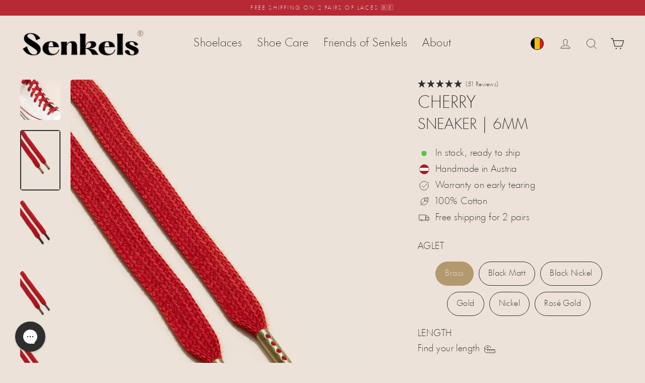

--- FILE ---
content_type: text/html; charset=UTF-8
request_url: https://api.reviews.io/json-ld/product/richsnippet?sku=cherry-6mm-flat%3BF6-10-60-B%3BF6-10-60-BM%3BF6-10-60-BN%3BF6-10-60-G%3BF6-10-60-N%3BF6-10-60-RG%3BF6-10-75-BM%3BF6-10-75-BN%3BF6-10-75-B%3BF6-10-75-G%3BF6-10-75-N%3BF6-10-75-RG%3BF6-10-90-BM%3BF6-10-90-BN%3BF6-10-90-B%3BF6-10-90-G%3BF6-10-90-N%3BF6-10-90-RG%3BF6-10-120-BM%3BF6-10-120-BN%3BF6-10-120-B%3BF6-10-120-G%3BF6-10-120-N%3BF6-10-120-RG%3BF6-10-140-BM%3BF6-10-140-BN%3BF6-10-140-B%3BF6-10-140-G%3BF6-10-140-N%3BF6-10-140-RG%3BF6-10-C-BM%3BF6-10-C-BN%3BF6-10-C-B%3BF6-10-C-G%3BF6-10-C-N%3BF6-10-C-RG%3B40432841654306%3B40432841687074%3B40432841719842%3B40432841752610%3B40432841785378%3B40432841818146%3B40432841883682%3B40432841916450%3B40432841850914%3B40432841949218%3B40432841981986%3B40432842014754%3B40432842080290%3B40432842113058%3B40432842047522%3B40432842145826%3B40432842178594%3B40432842211362%3B56497364533592%3B56497364566360%3B56497364599128%3B56497364631896%3B56497364664664%3B56497364697432%3B40432842473506%3B40432842506274%3B40432842440738%3B40432842539042%3B40432842571810%3B40432842604578%3B40432842670114%3B40432842702882%3B40432842637346%3B40432842735650%3B40432842768418%3B40432842801186&store=senkels.at&url=https://senkels.be/en/products/cherry-6mm-flat&data=undefined&must_have_body=1
body_size: 471
content:
{
	"@context" : "http://schema.org",
	"@type" : "Product"

  		 ,"aggregateRating": {
      "@type" : "AggregateRating",
      "bestRating": "5",
		  "ratingValue" : "4.9020",
		  "reviewCount" : "51",
		  "worstRating" : 1
	},
	"review": [
				{
			"@type":"Review",
			"author": {
				"@type": "Person",
				"name": "S. Aubin"
			},
			"datePublished" : "2025-12-17",
			"description" : "Vibrant colour and easy to lace up. Beautiful craftsmanship and solid. ",
			"reviewRating": {
				"@type": "Rating",
				"bestRating" : "5",
				"ratingValue" : "5",
				"worstRating" : "1"
			},
			"reviewBody": "Vibrant colour and easy to lace up. Beautiful craftsmanship and solid. "
		}
				,
						{
			"@type":"Review",
			"author": {
				"@type": "Person",
				"name": "K. Suter"
			},
			"datePublished" : "2025-12-10",
			"description" : "Einfach top",
			"reviewRating": {
				"@type": "Rating",
				"bestRating" : "5",
				"ratingValue" : "5",
				"worstRating" : "1"
			},
			"reviewBody": "Einfach top"
		}
					]
    		
		    ,"name" : "Cherry | Sneaker Laces Brass / 60 cm",
		"image" : "https://cdn.shopify.com/s/files/1/0287/6794/4738/files/senkels-cherry-sneaker-shoelaces-brass-aglets.webp?v=1765282408",
				"sku" : "F6-10-60-B"
		    
}


--- FILE ---
content_type: text/javascript; charset=utf-8
request_url: https://senkels.be/en/products/cherry-6mm-flat.js
body_size: 2587
content:
{"id":4852479524898,"title":"Cherry | Sneaker Laces","handle":"cherry-6mm-flat","description":"\u003cdiv class=\"accordion\"\u003e\n\u003cdiv class=\"accordion__group\"\u003e\n\u003ca class=\"accordion__label\"\u003eDescription\u003c\/a\u003e\n\u003cdiv class=\"accordion__text\"\u003e\n\u003ch3\u003eArtisanal sneaker laces in Cherry\u003c\/h3\u003e\n\u003cp\u003eThese sneaker shoelaces will be quite an upgrade to your standard laces. Made in Graz, Austria from 100% Cotton, they are the perfect match for your favourite sneakers from brands like Converse, Vans, Adidas, Common Projects or Veja. In fact, we dare to say they are going to match perfectly with pretty much any pair of sneaker.\u003c\/p\u003e\n\u003cp\u003eCombine them with metal aglets in 6 unique finishes (Nickel - Messing - Gold - Rosé Gold - Black Nickel - Matt Black) according to your liking. Keep it calm with aglets in brass and matt black or be brave with shinier aglets in rosé gold or nickel.\u003c\/p\u003e\n\u003cp\u003eWe are covering all standard lengths but can also offer custom lengths for all of your limited editions. Be sure to hit the \"Not Sure?\" button in the length dropdown to find out which length is optimal for the most common sneakers\u003c\/p\u003e\n\u003c\/div\u003e\n\u003c\/div\u003e\n\u003cdiv class=\"accordion__group\"\u003e\n\u003ca class=\"accordion__label\"\u003eFacts\u003c\/a\u003e\n\u003cdiv class=\"accordion__text\"\u003e\n\u003cul\u003e\n\u003cli\u003eColour: Cherry\u003c\/li\u003e\n\u003cli\u003eWidth: 6mm\u003c\/li\u003e\n\u003cli\u003eMaterial: 100% Cotton\u003c\/li\u003e\n\u003cli\u003eChoose from 6 Unique Aglets\u003c\/li\u003e\n\u003cli\u003eYarn Dyed to Reduce Pilling\u003c\/li\u003e\n\u003cli\u003eMade in Graz, Austria 🇦🇹\u003c\/li\u003e\n\u003c\/ul\u003e\n\u003c\/div\u003e\n\u003c\/div\u003e\n\u003cdiv class=\"accordion__group\"\u003e\n\u003ca class=\"accordion__label\"\u003eQuantity Discounts\u003c\/a\u003e\n\u003cdiv class=\"accordion__text\"\u003e\n\u003cp\u003eOrder any 3 pairs to receive 15% off your order, automatically applied in your cart\u003c\/p\u003e\n\u003c\/div\u003e\n\u003c\/div\u003e\n\u003cdiv class=\"accordion__group\"\u003e\n\u003ca class=\"accordion__label\"\u003eShipping\u003c\/a\u003e\n\u003cdiv class=\"accordion__text\"\u003e\n\u003cp\u003eAll orders are shipped in recycled craft paper letters and land directly in your letter box.\u003c\/p\u003e\n\u003cp\u003eDue to the global Covid19 pandemic, it may currently take longer for your order to arrive. Please know that we unfortunately have no control over that\u003c\/p\u003e\n\u003c\/div\u003e\n\u003c\/div\u003e\n\u003cdiv class=\"accordion__group judgeme-reviews\"\u003e\n\u003ca class=\"accordion__label\" href=\"#\"\u003e\u003cspan class=\"review-count\"\u003e\u003c\/span\u003eReviews\u003c\/a\u003e\n\u003cdiv class=\"accordion__text\"\u003e\u003c\/div\u003e\n\u003c\/div\u003e\n\u003c\/div\u003e\n\u003ciframe style=\"display: none;\"\u003e\u003c\/iframe\u003e\u003ciframe style=\"display: none;\"\u003e\u003c\/iframe\u003e\u003ciframe style=\"display: none;\"\u003e\u003c\/iframe\u003e\u003ciframe style=\"display: none;\"\u003e\u003c\/iframe\u003e\u003ciframe style=\"display: none;\"\u003e\u003c\/iframe\u003e\u003ciframe style=\"display: none;\"\u003e\u003c\/iframe\u003e\u003ciframe style=\"display: none;\"\u003e\u003c\/iframe\u003e\u003ciframe style=\"display: none;\"\u003e\u003c\/iframe\u003e\u003ciframe style=\"display: none;\"\u003e\u003c\/iframe\u003e\u003ciframe style=\"display: none;\"\u003e\u003c\/iframe\u003e","published_at":"2021-02-03T10:04:39+01:00","created_at":"2021-01-22T17:36:46+01:00","vendor":"Senkels","type":"Sneaker Shoelaces","tags":["b2b-sync","shoelaces","sync-to-supabase"],"price":1499,"price_min":1499,"price_max":1899,"available":true,"price_varies":true,"compare_at_price":null,"compare_at_price_min":0,"compare_at_price_max":0,"compare_at_price_varies":false,"variants":[{"id":40432841654306,"title":"Brass \/ 60 cm","option1":"Brass","option2":"60 cm","option3":null,"sku":"F6-10-60-B","requires_shipping":true,"taxable":true,"featured_image":{"id":84051870679384,"product_id":4852479524898,"position":2,"created_at":"2025-12-09T13:13:28+01:00","updated_at":"2025-12-09T13:13:28+01:00","alt":"Senkels Cherry Sneaker Shoelaces with Brass Aglets","width":1200,"height":1800,"src":"https:\/\/cdn.shopify.com\/s\/files\/1\/0287\/6794\/4738\/files\/senkels-cherry-sneaker-shoelaces-brass-aglets.webp?v=1765282408","variant_ids":[40432841654306,40432841850914,40432842047522,40432842440738,40432842637346,56497364599128]},"available":true,"name":"Cherry | Sneaker Laces - Brass \/ 60 cm","public_title":"Brass \/ 60 cm","options":["Brass","60 cm"],"price":1499,"weight":5,"compare_at_price":null,"inventory_management":"shopify","barcode":"9050035061553","featured_media":{"alt":"Senkels Cherry Sneaker Shoelaces with Brass Aglets","id":69368308236632,"position":2,"preview_image":{"aspect_ratio":0.667,"height":1800,"width":1200,"src":"https:\/\/cdn.shopify.com\/s\/files\/1\/0287\/6794\/4738\/files\/senkels-cherry-sneaker-shoelaces-brass-aglets.webp?v=1765282408"}},"requires_selling_plan":false,"selling_plan_allocations":[]},{"id":40432841687074,"title":"Black Matt \/ 60 cm","option1":"Black Matt","option2":"60 cm","option3":null,"sku":"F6-10-60-BM","requires_shipping":true,"taxable":true,"featured_image":{"id":84051871269208,"product_id":4852479524898,"position":3,"created_at":"2025-12-09T13:13:31+01:00","updated_at":"2025-12-09T13:13:31+01:00","alt":"Senkels Cherry Sneaker Shoelaces with Black Matte Aglets","width":1200,"height":1800,"src":"https:\/\/cdn.shopify.com\/s\/files\/1\/0287\/6794\/4738\/files\/senkels-cherry-sneaker-shoelaces-black-matte-aglets.webp?v=1765282411","variant_ids":[40432841687074,40432841883682,40432842080290,40432842473506,40432842670114,56497364533592]},"available":true,"name":"Cherry | Sneaker Laces - Black Matt \/ 60 cm","public_title":"Black Matt \/ 60 cm","options":["Black Matt","60 cm"],"price":1499,"weight":5,"compare_at_price":null,"inventory_management":"shopify","barcode":"9050035061560","featured_media":{"alt":"Senkels Cherry Sneaker Shoelaces with Black Matte Aglets","id":69368309383512,"position":3,"preview_image":{"aspect_ratio":0.667,"height":1800,"width":1200,"src":"https:\/\/cdn.shopify.com\/s\/files\/1\/0287\/6794\/4738\/files\/senkels-cherry-sneaker-shoelaces-black-matte-aglets.webp?v=1765282411"}},"requires_selling_plan":false,"selling_plan_allocations":[]},{"id":40432841719842,"title":"Black Nickel \/ 60 cm","option1":"Black Nickel","option2":"60 cm","option3":null,"sku":"F6-10-60-BN","requires_shipping":true,"taxable":true,"featured_image":{"id":84051872317784,"product_id":4852479524898,"position":4,"created_at":"2025-12-09T13:13:35+01:00","updated_at":"2025-12-09T13:13:35+01:00","alt":"Senkels Cherry Sneaker Shoelaces with Black Nickel Aglets","width":1200,"height":1800,"src":"https:\/\/cdn.shopify.com\/s\/files\/1\/0287\/6794\/4738\/files\/senkels-cherry-sneaker-shoelaces-black-nickel-aglets.webp?v=1765282415","variant_ids":[40432841719842,40432841916450,40432842113058,40432842506274,40432842702882,56497364566360]},"available":true,"name":"Cherry | Sneaker Laces - Black Nickel \/ 60 cm","public_title":"Black Nickel \/ 60 cm","options":["Black Nickel","60 cm"],"price":1499,"weight":5,"compare_at_price":null,"inventory_management":"shopify","barcode":"9050035061577","featured_media":{"alt":"Senkels Cherry Sneaker Shoelaces with Black Nickel Aglets","id":69368309481816,"position":4,"preview_image":{"aspect_ratio":0.667,"height":1800,"width":1200,"src":"https:\/\/cdn.shopify.com\/s\/files\/1\/0287\/6794\/4738\/files\/senkels-cherry-sneaker-shoelaces-black-nickel-aglets.webp?v=1765282415"}},"requires_selling_plan":false,"selling_plan_allocations":[]},{"id":40432841752610,"title":"Gold \/ 60 cm","option1":"Gold","option2":"60 cm","option3":null,"sku":"F6-10-60-G","requires_shipping":true,"taxable":true,"featured_image":{"id":84051872514392,"product_id":4852479524898,"position":5,"created_at":"2025-12-09T13:13:38+01:00","updated_at":"2025-12-09T13:13:38+01:00","alt":"Senkels Cherry Sneaker Shoelaces with Gold Aglets","width":1200,"height":1800,"src":"https:\/\/cdn.shopify.com\/s\/files\/1\/0287\/6794\/4738\/files\/senkels-cherry-sneaker-shoelaces-gold-aglets.webp?v=1765282418","variant_ids":[40432841752610,40432841949218,40432842145826,40432842539042,40432842735650,56497364631896]},"available":true,"name":"Cherry | Sneaker Laces - Gold \/ 60 cm","public_title":"Gold \/ 60 cm","options":["Gold","60 cm"],"price":1499,"weight":5,"compare_at_price":null,"inventory_management":"shopify","barcode":"9050035061584","featured_media":{"alt":"Senkels Cherry Sneaker Shoelaces with Gold Aglets","id":69368309645656,"position":5,"preview_image":{"aspect_ratio":0.667,"height":1800,"width":1200,"src":"https:\/\/cdn.shopify.com\/s\/files\/1\/0287\/6794\/4738\/files\/senkels-cherry-sneaker-shoelaces-gold-aglets.webp?v=1765282418"}},"requires_selling_plan":false,"selling_plan_allocations":[]},{"id":40432841785378,"title":"Nickel \/ 60 cm","option1":"Nickel","option2":"60 cm","option3":null,"sku":"F6-10-60-N","requires_shipping":true,"taxable":true,"featured_image":{"id":84051872547160,"product_id":4852479524898,"position":6,"created_at":"2025-12-09T13:13:41+01:00","updated_at":"2025-12-09T13:13:41+01:00","alt":"Senkels Cherry Sneaker Shoelaces with Nickel Aglets","width":1200,"height":1800,"src":"https:\/\/cdn.shopify.com\/s\/files\/1\/0287\/6794\/4738\/files\/senkels-cherry-sneaker-shoelaces-nickel-aglets.webp?v=1765282421","variant_ids":[40432841785378,40432841981986,40432842178594,40432842571810,40432842768418,56497364664664]},"available":true,"name":"Cherry | Sneaker Laces - Nickel \/ 60 cm","public_title":"Nickel \/ 60 cm","options":["Nickel","60 cm"],"price":1499,"weight":5,"compare_at_price":null,"inventory_management":"shopify","barcode":"9050035061591","featured_media":{"alt":"Senkels Cherry Sneaker Shoelaces with Nickel Aglets","id":69368310333784,"position":6,"preview_image":{"aspect_ratio":0.667,"height":1800,"width":1200,"src":"https:\/\/cdn.shopify.com\/s\/files\/1\/0287\/6794\/4738\/files\/senkels-cherry-sneaker-shoelaces-nickel-aglets.webp?v=1765282421"}},"requires_selling_plan":false,"selling_plan_allocations":[]},{"id":40432841818146,"title":"Rosé Gold \/ 60 cm","option1":"Rosé Gold","option2":"60 cm","option3":null,"sku":"F6-10-60-RG","requires_shipping":true,"taxable":true,"featured_image":{"id":84051873268056,"product_id":4852479524898,"position":7,"created_at":"2025-12-09T13:13:45+01:00","updated_at":"2025-12-09T13:13:45+01:00","alt":"Senkels Cherry Sneaker Shoelaces with Rose Gold Aglets","width":1200,"height":1800,"src":"https:\/\/cdn.shopify.com\/s\/files\/1\/0287\/6794\/4738\/files\/senkels-cherry-sneaker-shoelaces-rose-gold-aglets.webp?v=1765282425","variant_ids":[40432841818146,40432842014754,40432842211362,40432842604578,40432842801186,56497364697432]},"available":true,"name":"Cherry | Sneaker Laces - Rosé Gold \/ 60 cm","public_title":"Rosé Gold \/ 60 cm","options":["Rosé Gold","60 cm"],"price":1499,"weight":5,"compare_at_price":null,"inventory_management":"shopify","barcode":"9050035061607","featured_media":{"alt":"Senkels Cherry Sneaker Shoelaces with Rose Gold Aglets","id":69368310530392,"position":7,"preview_image":{"aspect_ratio":0.667,"height":1800,"width":1200,"src":"https:\/\/cdn.shopify.com\/s\/files\/1\/0287\/6794\/4738\/files\/senkels-cherry-sneaker-shoelaces-rose-gold-aglets.webp?v=1765282425"}},"requires_selling_plan":false,"selling_plan_allocations":[]},{"id":40432841883682,"title":"Black Matt \/ 75 cm","option1":"Black Matt","option2":"75 cm","option3":null,"sku":"F6-10-75-BM","requires_shipping":true,"taxable":true,"featured_image":{"id":84051871269208,"product_id":4852479524898,"position":3,"created_at":"2025-12-09T13:13:31+01:00","updated_at":"2025-12-09T13:13:31+01:00","alt":"Senkels Cherry Sneaker Shoelaces with Black Matte Aglets","width":1200,"height":1800,"src":"https:\/\/cdn.shopify.com\/s\/files\/1\/0287\/6794\/4738\/files\/senkels-cherry-sneaker-shoelaces-black-matte-aglets.webp?v=1765282411","variant_ids":[40432841687074,40432841883682,40432842080290,40432842473506,40432842670114,56497364533592]},"available":true,"name":"Cherry | Sneaker Laces - Black Matt \/ 75 cm","public_title":"Black Matt \/ 75 cm","options":["Black Matt","75 cm"],"price":1499,"weight":8,"compare_at_price":null,"inventory_management":"shopify","barcode":"9050035061621","featured_media":{"alt":"Senkels Cherry Sneaker Shoelaces with Black Matte Aglets","id":69368309383512,"position":3,"preview_image":{"aspect_ratio":0.667,"height":1800,"width":1200,"src":"https:\/\/cdn.shopify.com\/s\/files\/1\/0287\/6794\/4738\/files\/senkels-cherry-sneaker-shoelaces-black-matte-aglets.webp?v=1765282411"}},"requires_selling_plan":false,"selling_plan_allocations":[]},{"id":40432841916450,"title":"Black Nickel \/ 75 cm","option1":"Black Nickel","option2":"75 cm","option3":null,"sku":"F6-10-75-BN","requires_shipping":true,"taxable":true,"featured_image":{"id":84051872317784,"product_id":4852479524898,"position":4,"created_at":"2025-12-09T13:13:35+01:00","updated_at":"2025-12-09T13:13:35+01:00","alt":"Senkels Cherry Sneaker Shoelaces with Black Nickel Aglets","width":1200,"height":1800,"src":"https:\/\/cdn.shopify.com\/s\/files\/1\/0287\/6794\/4738\/files\/senkels-cherry-sneaker-shoelaces-black-nickel-aglets.webp?v=1765282415","variant_ids":[40432841719842,40432841916450,40432842113058,40432842506274,40432842702882,56497364566360]},"available":true,"name":"Cherry | Sneaker Laces - Black Nickel \/ 75 cm","public_title":"Black Nickel \/ 75 cm","options":["Black Nickel","75 cm"],"price":1499,"weight":8,"compare_at_price":null,"inventory_management":"shopify","barcode":"9050035061638","featured_media":{"alt":"Senkels Cherry Sneaker Shoelaces with Black Nickel Aglets","id":69368309481816,"position":4,"preview_image":{"aspect_ratio":0.667,"height":1800,"width":1200,"src":"https:\/\/cdn.shopify.com\/s\/files\/1\/0287\/6794\/4738\/files\/senkels-cherry-sneaker-shoelaces-black-nickel-aglets.webp?v=1765282415"}},"requires_selling_plan":false,"selling_plan_allocations":[]},{"id":40432841850914,"title":"Brass \/ 75 cm","option1":"Brass","option2":"75 cm","option3":null,"sku":"F6-10-75-B","requires_shipping":true,"taxable":true,"featured_image":{"id":84051870679384,"product_id":4852479524898,"position":2,"created_at":"2025-12-09T13:13:28+01:00","updated_at":"2025-12-09T13:13:28+01:00","alt":"Senkels Cherry Sneaker Shoelaces with Brass Aglets","width":1200,"height":1800,"src":"https:\/\/cdn.shopify.com\/s\/files\/1\/0287\/6794\/4738\/files\/senkels-cherry-sneaker-shoelaces-brass-aglets.webp?v=1765282408","variant_ids":[40432841654306,40432841850914,40432842047522,40432842440738,40432842637346,56497364599128]},"available":true,"name":"Cherry | Sneaker Laces - Brass \/ 75 cm","public_title":"Brass \/ 75 cm","options":["Brass","75 cm"],"price":1499,"weight":8,"compare_at_price":null,"inventory_management":"shopify","barcode":"9050035061614","featured_media":{"alt":"Senkels Cherry Sneaker Shoelaces with Brass Aglets","id":69368308236632,"position":2,"preview_image":{"aspect_ratio":0.667,"height":1800,"width":1200,"src":"https:\/\/cdn.shopify.com\/s\/files\/1\/0287\/6794\/4738\/files\/senkels-cherry-sneaker-shoelaces-brass-aglets.webp?v=1765282408"}},"requires_selling_plan":false,"selling_plan_allocations":[]},{"id":40432841949218,"title":"Gold \/ 75 cm","option1":"Gold","option2":"75 cm","option3":null,"sku":"F6-10-75-G","requires_shipping":true,"taxable":true,"featured_image":{"id":84051872514392,"product_id":4852479524898,"position":5,"created_at":"2025-12-09T13:13:38+01:00","updated_at":"2025-12-09T13:13:38+01:00","alt":"Senkels Cherry Sneaker Shoelaces with Gold Aglets","width":1200,"height":1800,"src":"https:\/\/cdn.shopify.com\/s\/files\/1\/0287\/6794\/4738\/files\/senkels-cherry-sneaker-shoelaces-gold-aglets.webp?v=1765282418","variant_ids":[40432841752610,40432841949218,40432842145826,40432842539042,40432842735650,56497364631896]},"available":true,"name":"Cherry | Sneaker Laces - Gold \/ 75 cm","public_title":"Gold \/ 75 cm","options":["Gold","75 cm"],"price":1499,"weight":8,"compare_at_price":null,"inventory_management":"shopify","barcode":"9050035061645","featured_media":{"alt":"Senkels Cherry Sneaker Shoelaces with Gold Aglets","id":69368309645656,"position":5,"preview_image":{"aspect_ratio":0.667,"height":1800,"width":1200,"src":"https:\/\/cdn.shopify.com\/s\/files\/1\/0287\/6794\/4738\/files\/senkels-cherry-sneaker-shoelaces-gold-aglets.webp?v=1765282418"}},"requires_selling_plan":false,"selling_plan_allocations":[]},{"id":40432841981986,"title":"Nickel \/ 75 cm","option1":"Nickel","option2":"75 cm","option3":null,"sku":"F6-10-75-N","requires_shipping":true,"taxable":true,"featured_image":{"id":84051872547160,"product_id":4852479524898,"position":6,"created_at":"2025-12-09T13:13:41+01:00","updated_at":"2025-12-09T13:13:41+01:00","alt":"Senkels Cherry Sneaker Shoelaces with Nickel Aglets","width":1200,"height":1800,"src":"https:\/\/cdn.shopify.com\/s\/files\/1\/0287\/6794\/4738\/files\/senkels-cherry-sneaker-shoelaces-nickel-aglets.webp?v=1765282421","variant_ids":[40432841785378,40432841981986,40432842178594,40432842571810,40432842768418,56497364664664]},"available":true,"name":"Cherry | Sneaker Laces - Nickel \/ 75 cm","public_title":"Nickel \/ 75 cm","options":["Nickel","75 cm"],"price":1499,"weight":8,"compare_at_price":null,"inventory_management":"shopify","barcode":"9050035061652","featured_media":{"alt":"Senkels Cherry Sneaker Shoelaces with Nickel Aglets","id":69368310333784,"position":6,"preview_image":{"aspect_ratio":0.667,"height":1800,"width":1200,"src":"https:\/\/cdn.shopify.com\/s\/files\/1\/0287\/6794\/4738\/files\/senkels-cherry-sneaker-shoelaces-nickel-aglets.webp?v=1765282421"}},"requires_selling_plan":false,"selling_plan_allocations":[]},{"id":40432842014754,"title":"Rosé Gold \/ 75 cm","option1":"Rosé Gold","option2":"75 cm","option3":null,"sku":"F6-10-75-RG","requires_shipping":true,"taxable":true,"featured_image":{"id":84051873268056,"product_id":4852479524898,"position":7,"created_at":"2025-12-09T13:13:45+01:00","updated_at":"2025-12-09T13:13:45+01:00","alt":"Senkels Cherry Sneaker Shoelaces with Rose Gold Aglets","width":1200,"height":1800,"src":"https:\/\/cdn.shopify.com\/s\/files\/1\/0287\/6794\/4738\/files\/senkels-cherry-sneaker-shoelaces-rose-gold-aglets.webp?v=1765282425","variant_ids":[40432841818146,40432842014754,40432842211362,40432842604578,40432842801186,56497364697432]},"available":true,"name":"Cherry | Sneaker Laces - Rosé Gold \/ 75 cm","public_title":"Rosé Gold \/ 75 cm","options":["Rosé Gold","75 cm"],"price":1499,"weight":8,"compare_at_price":null,"inventory_management":"shopify","barcode":"9050035061669","featured_media":{"alt":"Senkels Cherry Sneaker Shoelaces with Rose Gold Aglets","id":69368310530392,"position":7,"preview_image":{"aspect_ratio":0.667,"height":1800,"width":1200,"src":"https:\/\/cdn.shopify.com\/s\/files\/1\/0287\/6794\/4738\/files\/senkels-cherry-sneaker-shoelaces-rose-gold-aglets.webp?v=1765282425"}},"requires_selling_plan":false,"selling_plan_allocations":[]},{"id":40432842080290,"title":"Black Matt \/ 90 cm","option1":"Black Matt","option2":"90 cm","option3":null,"sku":"F6-10-90-BM","requires_shipping":true,"taxable":true,"featured_image":{"id":84051871269208,"product_id":4852479524898,"position":3,"created_at":"2025-12-09T13:13:31+01:00","updated_at":"2025-12-09T13:13:31+01:00","alt":"Senkels Cherry Sneaker Shoelaces with Black Matte Aglets","width":1200,"height":1800,"src":"https:\/\/cdn.shopify.com\/s\/files\/1\/0287\/6794\/4738\/files\/senkels-cherry-sneaker-shoelaces-black-matte-aglets.webp?v=1765282411","variant_ids":[40432841687074,40432841883682,40432842080290,40432842473506,40432842670114,56497364533592]},"available":true,"name":"Cherry | Sneaker Laces - Black Matt \/ 90 cm","public_title":"Black Matt \/ 90 cm","options":["Black Matt","90 cm"],"price":1599,"weight":8,"compare_at_price":null,"inventory_management":"shopify","barcode":"9050035061683","featured_media":{"alt":"Senkels Cherry Sneaker Shoelaces with Black Matte Aglets","id":69368309383512,"position":3,"preview_image":{"aspect_ratio":0.667,"height":1800,"width":1200,"src":"https:\/\/cdn.shopify.com\/s\/files\/1\/0287\/6794\/4738\/files\/senkels-cherry-sneaker-shoelaces-black-matte-aglets.webp?v=1765282411"}},"requires_selling_plan":false,"selling_plan_allocations":[]},{"id":40432842113058,"title":"Black Nickel \/ 90 cm","option1":"Black Nickel","option2":"90 cm","option3":null,"sku":"F6-10-90-BN","requires_shipping":true,"taxable":true,"featured_image":{"id":84051872317784,"product_id":4852479524898,"position":4,"created_at":"2025-12-09T13:13:35+01:00","updated_at":"2025-12-09T13:13:35+01:00","alt":"Senkels Cherry Sneaker Shoelaces with Black Nickel Aglets","width":1200,"height":1800,"src":"https:\/\/cdn.shopify.com\/s\/files\/1\/0287\/6794\/4738\/files\/senkels-cherry-sneaker-shoelaces-black-nickel-aglets.webp?v=1765282415","variant_ids":[40432841719842,40432841916450,40432842113058,40432842506274,40432842702882,56497364566360]},"available":true,"name":"Cherry | Sneaker Laces - Black Nickel \/ 90 cm","public_title":"Black Nickel \/ 90 cm","options":["Black Nickel","90 cm"],"price":1599,"weight":8,"compare_at_price":null,"inventory_management":"shopify","barcode":"9050035061690","featured_media":{"alt":"Senkels Cherry Sneaker Shoelaces with Black Nickel Aglets","id":69368309481816,"position":4,"preview_image":{"aspect_ratio":0.667,"height":1800,"width":1200,"src":"https:\/\/cdn.shopify.com\/s\/files\/1\/0287\/6794\/4738\/files\/senkels-cherry-sneaker-shoelaces-black-nickel-aglets.webp?v=1765282415"}},"requires_selling_plan":false,"selling_plan_allocations":[]},{"id":40432842047522,"title":"Brass \/ 90 cm","option1":"Brass","option2":"90 cm","option3":null,"sku":"F6-10-90-B","requires_shipping":true,"taxable":true,"featured_image":{"id":84051870679384,"product_id":4852479524898,"position":2,"created_at":"2025-12-09T13:13:28+01:00","updated_at":"2025-12-09T13:13:28+01:00","alt":"Senkels Cherry Sneaker Shoelaces with Brass Aglets","width":1200,"height":1800,"src":"https:\/\/cdn.shopify.com\/s\/files\/1\/0287\/6794\/4738\/files\/senkels-cherry-sneaker-shoelaces-brass-aglets.webp?v=1765282408","variant_ids":[40432841654306,40432841850914,40432842047522,40432842440738,40432842637346,56497364599128]},"available":true,"name":"Cherry | Sneaker Laces - Brass \/ 90 cm","public_title":"Brass \/ 90 cm","options":["Brass","90 cm"],"price":1599,"weight":8,"compare_at_price":null,"inventory_management":"shopify","barcode":"9050035061676","featured_media":{"alt":"Senkels Cherry Sneaker Shoelaces with Brass Aglets","id":69368308236632,"position":2,"preview_image":{"aspect_ratio":0.667,"height":1800,"width":1200,"src":"https:\/\/cdn.shopify.com\/s\/files\/1\/0287\/6794\/4738\/files\/senkels-cherry-sneaker-shoelaces-brass-aglets.webp?v=1765282408"}},"requires_selling_plan":false,"selling_plan_allocations":[]},{"id":40432842145826,"title":"Gold \/ 90 cm","option1":"Gold","option2":"90 cm","option3":null,"sku":"F6-10-90-G","requires_shipping":true,"taxable":true,"featured_image":{"id":84051872514392,"product_id":4852479524898,"position":5,"created_at":"2025-12-09T13:13:38+01:00","updated_at":"2025-12-09T13:13:38+01:00","alt":"Senkels Cherry Sneaker Shoelaces with Gold Aglets","width":1200,"height":1800,"src":"https:\/\/cdn.shopify.com\/s\/files\/1\/0287\/6794\/4738\/files\/senkels-cherry-sneaker-shoelaces-gold-aglets.webp?v=1765282418","variant_ids":[40432841752610,40432841949218,40432842145826,40432842539042,40432842735650,56497364631896]},"available":true,"name":"Cherry | Sneaker Laces - Gold \/ 90 cm","public_title":"Gold \/ 90 cm","options":["Gold","90 cm"],"price":1599,"weight":8,"compare_at_price":null,"inventory_management":"shopify","barcode":"9050035061706","featured_media":{"alt":"Senkels Cherry Sneaker Shoelaces with Gold Aglets","id":69368309645656,"position":5,"preview_image":{"aspect_ratio":0.667,"height":1800,"width":1200,"src":"https:\/\/cdn.shopify.com\/s\/files\/1\/0287\/6794\/4738\/files\/senkels-cherry-sneaker-shoelaces-gold-aglets.webp?v=1765282418"}},"requires_selling_plan":false,"selling_plan_allocations":[]},{"id":40432842178594,"title":"Nickel \/ 90 cm","option1":"Nickel","option2":"90 cm","option3":null,"sku":"F6-10-90-N","requires_shipping":true,"taxable":true,"featured_image":{"id":84051872547160,"product_id":4852479524898,"position":6,"created_at":"2025-12-09T13:13:41+01:00","updated_at":"2025-12-09T13:13:41+01:00","alt":"Senkels Cherry Sneaker Shoelaces with Nickel Aglets","width":1200,"height":1800,"src":"https:\/\/cdn.shopify.com\/s\/files\/1\/0287\/6794\/4738\/files\/senkels-cherry-sneaker-shoelaces-nickel-aglets.webp?v=1765282421","variant_ids":[40432841785378,40432841981986,40432842178594,40432842571810,40432842768418,56497364664664]},"available":true,"name":"Cherry | Sneaker Laces - Nickel \/ 90 cm","public_title":"Nickel \/ 90 cm","options":["Nickel","90 cm"],"price":1599,"weight":8,"compare_at_price":null,"inventory_management":"shopify","barcode":"9050035061713","featured_media":{"alt":"Senkels Cherry Sneaker Shoelaces with Nickel Aglets","id":69368310333784,"position":6,"preview_image":{"aspect_ratio":0.667,"height":1800,"width":1200,"src":"https:\/\/cdn.shopify.com\/s\/files\/1\/0287\/6794\/4738\/files\/senkels-cherry-sneaker-shoelaces-nickel-aglets.webp?v=1765282421"}},"requires_selling_plan":false,"selling_plan_allocations":[]},{"id":40432842211362,"title":"Rosé Gold \/ 90 cm","option1":"Rosé Gold","option2":"90 cm","option3":null,"sku":"F6-10-90-RG","requires_shipping":true,"taxable":true,"featured_image":{"id":84051873268056,"product_id":4852479524898,"position":7,"created_at":"2025-12-09T13:13:45+01:00","updated_at":"2025-12-09T13:13:45+01:00","alt":"Senkels Cherry Sneaker Shoelaces with Rose Gold Aglets","width":1200,"height":1800,"src":"https:\/\/cdn.shopify.com\/s\/files\/1\/0287\/6794\/4738\/files\/senkels-cherry-sneaker-shoelaces-rose-gold-aglets.webp?v=1765282425","variant_ids":[40432841818146,40432842014754,40432842211362,40432842604578,40432842801186,56497364697432]},"available":true,"name":"Cherry | Sneaker Laces - Rosé Gold \/ 90 cm","public_title":"Rosé Gold \/ 90 cm","options":["Rosé Gold","90 cm"],"price":1599,"weight":8,"compare_at_price":null,"inventory_management":"shopify","barcode":"9050035061720","featured_media":{"alt":"Senkels Cherry Sneaker Shoelaces with Rose Gold Aglets","id":69368310530392,"position":7,"preview_image":{"aspect_ratio":0.667,"height":1800,"width":1200,"src":"https:\/\/cdn.shopify.com\/s\/files\/1\/0287\/6794\/4738\/files\/senkels-cherry-sneaker-shoelaces-rose-gold-aglets.webp?v=1765282425"}},"requires_selling_plan":false,"selling_plan_allocations":[]},{"id":56497364533592,"title":"Black Matt \/ 120 cm","option1":"Black Matt","option2":"120 cm","option3":null,"sku":"F6-10-120-BM","requires_shipping":true,"taxable":true,"featured_image":{"id":84051871269208,"product_id":4852479524898,"position":3,"created_at":"2025-12-09T13:13:31+01:00","updated_at":"2025-12-09T13:13:31+01:00","alt":"Senkels Cherry Sneaker Shoelaces with Black Matte Aglets","width":1200,"height":1800,"src":"https:\/\/cdn.shopify.com\/s\/files\/1\/0287\/6794\/4738\/files\/senkels-cherry-sneaker-shoelaces-black-matte-aglets.webp?v=1765282411","variant_ids":[40432841687074,40432841883682,40432842080290,40432842473506,40432842670114,56497364533592]},"available":true,"name":"Cherry | Sneaker Laces - Black Matt \/ 120 cm","public_title":"Black Matt \/ 120 cm","options":["Black Matt","120 cm"],"price":1599,"weight":10,"compare_at_price":null,"inventory_management":"shopify","barcode":"9050035061744","featured_media":{"alt":"Senkels Cherry Sneaker Shoelaces with Black Matte Aglets","id":69368309383512,"position":3,"preview_image":{"aspect_ratio":0.667,"height":1800,"width":1200,"src":"https:\/\/cdn.shopify.com\/s\/files\/1\/0287\/6794\/4738\/files\/senkels-cherry-sneaker-shoelaces-black-matte-aglets.webp?v=1765282411"}},"requires_selling_plan":false,"selling_plan_allocations":[]},{"id":56497364566360,"title":"Black Nickel \/ 120 cm","option1":"Black Nickel","option2":"120 cm","option3":null,"sku":"F6-10-120-BN","requires_shipping":true,"taxable":true,"featured_image":{"id":84051872317784,"product_id":4852479524898,"position":4,"created_at":"2025-12-09T13:13:35+01:00","updated_at":"2025-12-09T13:13:35+01:00","alt":"Senkels Cherry Sneaker Shoelaces with Black Nickel Aglets","width":1200,"height":1800,"src":"https:\/\/cdn.shopify.com\/s\/files\/1\/0287\/6794\/4738\/files\/senkels-cherry-sneaker-shoelaces-black-nickel-aglets.webp?v=1765282415","variant_ids":[40432841719842,40432841916450,40432842113058,40432842506274,40432842702882,56497364566360]},"available":true,"name":"Cherry | Sneaker Laces - Black Nickel \/ 120 cm","public_title":"Black Nickel \/ 120 cm","options":["Black Nickel","120 cm"],"price":1599,"weight":10,"compare_at_price":null,"inventory_management":"shopify","barcode":"9050035061751","featured_media":{"alt":"Senkels Cherry Sneaker Shoelaces with Black Nickel Aglets","id":69368309481816,"position":4,"preview_image":{"aspect_ratio":0.667,"height":1800,"width":1200,"src":"https:\/\/cdn.shopify.com\/s\/files\/1\/0287\/6794\/4738\/files\/senkels-cherry-sneaker-shoelaces-black-nickel-aglets.webp?v=1765282415"}},"requires_selling_plan":false,"selling_plan_allocations":[]},{"id":56497364599128,"title":"Brass \/ 120 cm","option1":"Brass","option2":"120 cm","option3":null,"sku":"F6-10-120-B","requires_shipping":true,"taxable":true,"featured_image":{"id":84051870679384,"product_id":4852479524898,"position":2,"created_at":"2025-12-09T13:13:28+01:00","updated_at":"2025-12-09T13:13:28+01:00","alt":"Senkels Cherry Sneaker Shoelaces with Brass Aglets","width":1200,"height":1800,"src":"https:\/\/cdn.shopify.com\/s\/files\/1\/0287\/6794\/4738\/files\/senkels-cherry-sneaker-shoelaces-brass-aglets.webp?v=1765282408","variant_ids":[40432841654306,40432841850914,40432842047522,40432842440738,40432842637346,56497364599128]},"available":true,"name":"Cherry | Sneaker Laces - Brass \/ 120 cm","public_title":"Brass \/ 120 cm","options":["Brass","120 cm"],"price":1599,"weight":10,"compare_at_price":null,"inventory_management":"shopify","barcode":"9050035061737","featured_media":{"alt":"Senkels Cherry Sneaker Shoelaces with Brass Aglets","id":69368308236632,"position":2,"preview_image":{"aspect_ratio":0.667,"height":1800,"width":1200,"src":"https:\/\/cdn.shopify.com\/s\/files\/1\/0287\/6794\/4738\/files\/senkels-cherry-sneaker-shoelaces-brass-aglets.webp?v=1765282408"}},"requires_selling_plan":false,"selling_plan_allocations":[]},{"id":56497364631896,"title":"Gold \/ 120 cm","option1":"Gold","option2":"120 cm","option3":null,"sku":"F6-10-120-G","requires_shipping":true,"taxable":true,"featured_image":{"id":84051872514392,"product_id":4852479524898,"position":5,"created_at":"2025-12-09T13:13:38+01:00","updated_at":"2025-12-09T13:13:38+01:00","alt":"Senkels Cherry Sneaker Shoelaces with Gold Aglets","width":1200,"height":1800,"src":"https:\/\/cdn.shopify.com\/s\/files\/1\/0287\/6794\/4738\/files\/senkels-cherry-sneaker-shoelaces-gold-aglets.webp?v=1765282418","variant_ids":[40432841752610,40432841949218,40432842145826,40432842539042,40432842735650,56497364631896]},"available":true,"name":"Cherry | Sneaker Laces - Gold \/ 120 cm","public_title":"Gold \/ 120 cm","options":["Gold","120 cm"],"price":1599,"weight":10,"compare_at_price":null,"inventory_management":"shopify","barcode":"9050035061768","featured_media":{"alt":"Senkels Cherry Sneaker Shoelaces with Gold Aglets","id":69368309645656,"position":5,"preview_image":{"aspect_ratio":0.667,"height":1800,"width":1200,"src":"https:\/\/cdn.shopify.com\/s\/files\/1\/0287\/6794\/4738\/files\/senkels-cherry-sneaker-shoelaces-gold-aglets.webp?v=1765282418"}},"requires_selling_plan":false,"selling_plan_allocations":[]},{"id":56497364664664,"title":"Nickel \/ 120 cm","option1":"Nickel","option2":"120 cm","option3":null,"sku":"F6-10-120-N","requires_shipping":true,"taxable":true,"featured_image":{"id":84051872547160,"product_id":4852479524898,"position":6,"created_at":"2025-12-09T13:13:41+01:00","updated_at":"2025-12-09T13:13:41+01:00","alt":"Senkels Cherry Sneaker Shoelaces with Nickel Aglets","width":1200,"height":1800,"src":"https:\/\/cdn.shopify.com\/s\/files\/1\/0287\/6794\/4738\/files\/senkels-cherry-sneaker-shoelaces-nickel-aglets.webp?v=1765282421","variant_ids":[40432841785378,40432841981986,40432842178594,40432842571810,40432842768418,56497364664664]},"available":true,"name":"Cherry | Sneaker Laces - Nickel \/ 120 cm","public_title":"Nickel \/ 120 cm","options":["Nickel","120 cm"],"price":1599,"weight":10,"compare_at_price":null,"inventory_management":"shopify","barcode":"9050035061775","featured_media":{"alt":"Senkels Cherry Sneaker Shoelaces with Nickel Aglets","id":69368310333784,"position":6,"preview_image":{"aspect_ratio":0.667,"height":1800,"width":1200,"src":"https:\/\/cdn.shopify.com\/s\/files\/1\/0287\/6794\/4738\/files\/senkels-cherry-sneaker-shoelaces-nickel-aglets.webp?v=1765282421"}},"requires_selling_plan":false,"selling_plan_allocations":[]},{"id":56497364697432,"title":"Rosé Gold \/ 120 cm","option1":"Rosé Gold","option2":"120 cm","option3":null,"sku":"F6-10-120-RG","requires_shipping":true,"taxable":true,"featured_image":{"id":84051873268056,"product_id":4852479524898,"position":7,"created_at":"2025-12-09T13:13:45+01:00","updated_at":"2025-12-09T13:13:45+01:00","alt":"Senkels Cherry Sneaker Shoelaces with Rose Gold Aglets","width":1200,"height":1800,"src":"https:\/\/cdn.shopify.com\/s\/files\/1\/0287\/6794\/4738\/files\/senkels-cherry-sneaker-shoelaces-rose-gold-aglets.webp?v=1765282425","variant_ids":[40432841818146,40432842014754,40432842211362,40432842604578,40432842801186,56497364697432]},"available":true,"name":"Cherry | Sneaker Laces - Rosé Gold \/ 120 cm","public_title":"Rosé Gold \/ 120 cm","options":["Rosé Gold","120 cm"],"price":1599,"weight":10,"compare_at_price":null,"inventory_management":"shopify","barcode":"9050035061782","featured_media":{"alt":"Senkels Cherry Sneaker Shoelaces with Rose Gold Aglets","id":69368310530392,"position":7,"preview_image":{"aspect_ratio":0.667,"height":1800,"width":1200,"src":"https:\/\/cdn.shopify.com\/s\/files\/1\/0287\/6794\/4738\/files\/senkels-cherry-sneaker-shoelaces-rose-gold-aglets.webp?v=1765282425"}},"requires_selling_plan":false,"selling_plan_allocations":[]},{"id":40432842473506,"title":"Black Matt \/ 140 cm","option1":"Black Matt","option2":"140 cm","option3":null,"sku":"F6-10-140-BM","requires_shipping":true,"taxable":true,"featured_image":{"id":84051871269208,"product_id":4852479524898,"position":3,"created_at":"2025-12-09T13:13:31+01:00","updated_at":"2025-12-09T13:13:31+01:00","alt":"Senkels Cherry Sneaker Shoelaces with Black Matte Aglets","width":1200,"height":1800,"src":"https:\/\/cdn.shopify.com\/s\/files\/1\/0287\/6794\/4738\/files\/senkels-cherry-sneaker-shoelaces-black-matte-aglets.webp?v=1765282411","variant_ids":[40432841687074,40432841883682,40432842080290,40432842473506,40432842670114,56497364533592]},"available":true,"name":"Cherry | Sneaker Laces - Black Matt \/ 140 cm","public_title":"Black Matt \/ 140 cm","options":["Black Matt","140 cm"],"price":1599,"weight":10,"compare_at_price":null,"inventory_management":"shopify","barcode":"9050035061805","featured_media":{"alt":"Senkels Cherry Sneaker Shoelaces with Black Matte Aglets","id":69368309383512,"position":3,"preview_image":{"aspect_ratio":0.667,"height":1800,"width":1200,"src":"https:\/\/cdn.shopify.com\/s\/files\/1\/0287\/6794\/4738\/files\/senkels-cherry-sneaker-shoelaces-black-matte-aglets.webp?v=1765282411"}},"requires_selling_plan":false,"selling_plan_allocations":[]},{"id":40432842506274,"title":"Black Nickel \/ 140 cm","option1":"Black Nickel","option2":"140 cm","option3":null,"sku":"F6-10-140-BN","requires_shipping":true,"taxable":true,"featured_image":{"id":84051872317784,"product_id":4852479524898,"position":4,"created_at":"2025-12-09T13:13:35+01:00","updated_at":"2025-12-09T13:13:35+01:00","alt":"Senkels Cherry Sneaker Shoelaces with Black Nickel Aglets","width":1200,"height":1800,"src":"https:\/\/cdn.shopify.com\/s\/files\/1\/0287\/6794\/4738\/files\/senkels-cherry-sneaker-shoelaces-black-nickel-aglets.webp?v=1765282415","variant_ids":[40432841719842,40432841916450,40432842113058,40432842506274,40432842702882,56497364566360]},"available":true,"name":"Cherry | Sneaker Laces - Black Nickel \/ 140 cm","public_title":"Black Nickel \/ 140 cm","options":["Black Nickel","140 cm"],"price":1599,"weight":10,"compare_at_price":null,"inventory_management":"shopify","barcode":"9050035061812","featured_media":{"alt":"Senkels Cherry Sneaker Shoelaces with Black Nickel Aglets","id":69368309481816,"position":4,"preview_image":{"aspect_ratio":0.667,"height":1800,"width":1200,"src":"https:\/\/cdn.shopify.com\/s\/files\/1\/0287\/6794\/4738\/files\/senkels-cherry-sneaker-shoelaces-black-nickel-aglets.webp?v=1765282415"}},"requires_selling_plan":false,"selling_plan_allocations":[]},{"id":40432842440738,"title":"Brass \/ 140 cm","option1":"Brass","option2":"140 cm","option3":null,"sku":"F6-10-140-B","requires_shipping":true,"taxable":true,"featured_image":{"id":84051870679384,"product_id":4852479524898,"position":2,"created_at":"2025-12-09T13:13:28+01:00","updated_at":"2025-12-09T13:13:28+01:00","alt":"Senkels Cherry Sneaker Shoelaces with Brass Aglets","width":1200,"height":1800,"src":"https:\/\/cdn.shopify.com\/s\/files\/1\/0287\/6794\/4738\/files\/senkels-cherry-sneaker-shoelaces-brass-aglets.webp?v=1765282408","variant_ids":[40432841654306,40432841850914,40432842047522,40432842440738,40432842637346,56497364599128]},"available":true,"name":"Cherry | Sneaker Laces - Brass \/ 140 cm","public_title":"Brass \/ 140 cm","options":["Brass","140 cm"],"price":1599,"weight":10,"compare_at_price":null,"inventory_management":"shopify","barcode":"9050035061799","featured_media":{"alt":"Senkels Cherry Sneaker Shoelaces with Brass Aglets","id":69368308236632,"position":2,"preview_image":{"aspect_ratio":0.667,"height":1800,"width":1200,"src":"https:\/\/cdn.shopify.com\/s\/files\/1\/0287\/6794\/4738\/files\/senkels-cherry-sneaker-shoelaces-brass-aglets.webp?v=1765282408"}},"requires_selling_plan":false,"selling_plan_allocations":[]},{"id":40432842539042,"title":"Gold \/ 140 cm","option1":"Gold","option2":"140 cm","option3":null,"sku":"F6-10-140-G","requires_shipping":true,"taxable":true,"featured_image":{"id":84051872514392,"product_id":4852479524898,"position":5,"created_at":"2025-12-09T13:13:38+01:00","updated_at":"2025-12-09T13:13:38+01:00","alt":"Senkels Cherry Sneaker Shoelaces with Gold Aglets","width":1200,"height":1800,"src":"https:\/\/cdn.shopify.com\/s\/files\/1\/0287\/6794\/4738\/files\/senkels-cherry-sneaker-shoelaces-gold-aglets.webp?v=1765282418","variant_ids":[40432841752610,40432841949218,40432842145826,40432842539042,40432842735650,56497364631896]},"available":true,"name":"Cherry | Sneaker Laces - Gold \/ 140 cm","public_title":"Gold \/ 140 cm","options":["Gold","140 cm"],"price":1599,"weight":10,"compare_at_price":null,"inventory_management":"shopify","barcode":"9050035061829","featured_media":{"alt":"Senkels Cherry Sneaker Shoelaces with Gold Aglets","id":69368309645656,"position":5,"preview_image":{"aspect_ratio":0.667,"height":1800,"width":1200,"src":"https:\/\/cdn.shopify.com\/s\/files\/1\/0287\/6794\/4738\/files\/senkels-cherry-sneaker-shoelaces-gold-aglets.webp?v=1765282418"}},"requires_selling_plan":false,"selling_plan_allocations":[]},{"id":40432842571810,"title":"Nickel \/ 140 cm","option1":"Nickel","option2":"140 cm","option3":null,"sku":"F6-10-140-N","requires_shipping":true,"taxable":true,"featured_image":{"id":84051872547160,"product_id":4852479524898,"position":6,"created_at":"2025-12-09T13:13:41+01:00","updated_at":"2025-12-09T13:13:41+01:00","alt":"Senkels Cherry Sneaker Shoelaces with Nickel Aglets","width":1200,"height":1800,"src":"https:\/\/cdn.shopify.com\/s\/files\/1\/0287\/6794\/4738\/files\/senkels-cherry-sneaker-shoelaces-nickel-aglets.webp?v=1765282421","variant_ids":[40432841785378,40432841981986,40432842178594,40432842571810,40432842768418,56497364664664]},"available":true,"name":"Cherry | Sneaker Laces - Nickel \/ 140 cm","public_title":"Nickel \/ 140 cm","options":["Nickel","140 cm"],"price":1599,"weight":10,"compare_at_price":null,"inventory_management":"shopify","barcode":"9050035061836","featured_media":{"alt":"Senkels Cherry Sneaker Shoelaces with Nickel Aglets","id":69368310333784,"position":6,"preview_image":{"aspect_ratio":0.667,"height":1800,"width":1200,"src":"https:\/\/cdn.shopify.com\/s\/files\/1\/0287\/6794\/4738\/files\/senkels-cherry-sneaker-shoelaces-nickel-aglets.webp?v=1765282421"}},"requires_selling_plan":false,"selling_plan_allocations":[]},{"id":40432842604578,"title":"Rosé Gold \/ 140 cm","option1":"Rosé Gold","option2":"140 cm","option3":null,"sku":"F6-10-140-RG","requires_shipping":true,"taxable":true,"featured_image":{"id":84051873268056,"product_id":4852479524898,"position":7,"created_at":"2025-12-09T13:13:45+01:00","updated_at":"2025-12-09T13:13:45+01:00","alt":"Senkels Cherry Sneaker Shoelaces with Rose Gold Aglets","width":1200,"height":1800,"src":"https:\/\/cdn.shopify.com\/s\/files\/1\/0287\/6794\/4738\/files\/senkels-cherry-sneaker-shoelaces-rose-gold-aglets.webp?v=1765282425","variant_ids":[40432841818146,40432842014754,40432842211362,40432842604578,40432842801186,56497364697432]},"available":true,"name":"Cherry | Sneaker Laces - Rosé Gold \/ 140 cm","public_title":"Rosé Gold \/ 140 cm","options":["Rosé Gold","140 cm"],"price":1599,"weight":10,"compare_at_price":null,"inventory_management":"shopify","barcode":"9050035061843","featured_media":{"alt":"Senkels Cherry Sneaker Shoelaces with Rose Gold Aglets","id":69368310530392,"position":7,"preview_image":{"aspect_ratio":0.667,"height":1800,"width":1200,"src":"https:\/\/cdn.shopify.com\/s\/files\/1\/0287\/6794\/4738\/files\/senkels-cherry-sneaker-shoelaces-rose-gold-aglets.webp?v=1765282425"}},"requires_selling_plan":false,"selling_plan_allocations":[]},{"id":40432842670114,"title":"Black Matt \/ Custom","option1":"Black Matt","option2":"Custom","option3":null,"sku":"F6-10-C-BM","requires_shipping":true,"taxable":true,"featured_image":{"id":84051871269208,"product_id":4852479524898,"position":3,"created_at":"2025-12-09T13:13:31+01:00","updated_at":"2025-12-09T13:13:31+01:00","alt":"Senkels Cherry Sneaker Shoelaces with Black Matte Aglets","width":1200,"height":1800,"src":"https:\/\/cdn.shopify.com\/s\/files\/1\/0287\/6794\/4738\/files\/senkels-cherry-sneaker-shoelaces-black-matte-aglets.webp?v=1765282411","variant_ids":[40432841687074,40432841883682,40432842080290,40432842473506,40432842670114,56497364533592]},"available":true,"name":"Cherry | Sneaker Laces - Black Matt \/ Custom","public_title":"Black Matt \/ Custom","options":["Black Matt","Custom"],"price":1899,"weight":10,"compare_at_price":null,"inventory_management":"shopify","barcode":"9050035061867","featured_media":{"alt":"Senkels Cherry Sneaker Shoelaces with Black Matte Aglets","id":69368309383512,"position":3,"preview_image":{"aspect_ratio":0.667,"height":1800,"width":1200,"src":"https:\/\/cdn.shopify.com\/s\/files\/1\/0287\/6794\/4738\/files\/senkels-cherry-sneaker-shoelaces-black-matte-aglets.webp?v=1765282411"}},"requires_selling_plan":false,"selling_plan_allocations":[]},{"id":40432842702882,"title":"Black Nickel \/ Custom","option1":"Black Nickel","option2":"Custom","option3":null,"sku":"F6-10-C-BN","requires_shipping":true,"taxable":true,"featured_image":{"id":84051872317784,"product_id":4852479524898,"position":4,"created_at":"2025-12-09T13:13:35+01:00","updated_at":"2025-12-09T13:13:35+01:00","alt":"Senkels Cherry Sneaker Shoelaces with Black Nickel Aglets","width":1200,"height":1800,"src":"https:\/\/cdn.shopify.com\/s\/files\/1\/0287\/6794\/4738\/files\/senkels-cherry-sneaker-shoelaces-black-nickel-aglets.webp?v=1765282415","variant_ids":[40432841719842,40432841916450,40432842113058,40432842506274,40432842702882,56497364566360]},"available":true,"name":"Cherry | Sneaker Laces - Black Nickel \/ Custom","public_title":"Black Nickel \/ Custom","options":["Black Nickel","Custom"],"price":1899,"weight":10,"compare_at_price":null,"inventory_management":"shopify","barcode":"9050035061874","featured_media":{"alt":"Senkels Cherry Sneaker Shoelaces with Black Nickel Aglets","id":69368309481816,"position":4,"preview_image":{"aspect_ratio":0.667,"height":1800,"width":1200,"src":"https:\/\/cdn.shopify.com\/s\/files\/1\/0287\/6794\/4738\/files\/senkels-cherry-sneaker-shoelaces-black-nickel-aglets.webp?v=1765282415"}},"requires_selling_plan":false,"selling_plan_allocations":[]},{"id":40432842637346,"title":"Brass \/ Custom","option1":"Brass","option2":"Custom","option3":null,"sku":"F6-10-C-B","requires_shipping":true,"taxable":true,"featured_image":{"id":84051870679384,"product_id":4852479524898,"position":2,"created_at":"2025-12-09T13:13:28+01:00","updated_at":"2025-12-09T13:13:28+01:00","alt":"Senkels Cherry Sneaker Shoelaces with Brass Aglets","width":1200,"height":1800,"src":"https:\/\/cdn.shopify.com\/s\/files\/1\/0287\/6794\/4738\/files\/senkels-cherry-sneaker-shoelaces-brass-aglets.webp?v=1765282408","variant_ids":[40432841654306,40432841850914,40432842047522,40432842440738,40432842637346,56497364599128]},"available":true,"name":"Cherry | Sneaker Laces - Brass \/ Custom","public_title":"Brass \/ Custom","options":["Brass","Custom"],"price":1899,"weight":10,"compare_at_price":null,"inventory_management":"shopify","barcode":"9050035061850","featured_media":{"alt":"Senkels Cherry Sneaker Shoelaces with Brass Aglets","id":69368308236632,"position":2,"preview_image":{"aspect_ratio":0.667,"height":1800,"width":1200,"src":"https:\/\/cdn.shopify.com\/s\/files\/1\/0287\/6794\/4738\/files\/senkels-cherry-sneaker-shoelaces-brass-aglets.webp?v=1765282408"}},"requires_selling_plan":false,"selling_plan_allocations":[]},{"id":40432842735650,"title":"Gold \/ Custom","option1":"Gold","option2":"Custom","option3":null,"sku":"F6-10-C-G","requires_shipping":true,"taxable":true,"featured_image":{"id":84051872514392,"product_id":4852479524898,"position":5,"created_at":"2025-12-09T13:13:38+01:00","updated_at":"2025-12-09T13:13:38+01:00","alt":"Senkels Cherry Sneaker Shoelaces with Gold Aglets","width":1200,"height":1800,"src":"https:\/\/cdn.shopify.com\/s\/files\/1\/0287\/6794\/4738\/files\/senkels-cherry-sneaker-shoelaces-gold-aglets.webp?v=1765282418","variant_ids":[40432841752610,40432841949218,40432842145826,40432842539042,40432842735650,56497364631896]},"available":true,"name":"Cherry | Sneaker Laces - Gold \/ Custom","public_title":"Gold \/ Custom","options":["Gold","Custom"],"price":1899,"weight":10,"compare_at_price":null,"inventory_management":"shopify","barcode":"9050035061881","featured_media":{"alt":"Senkels Cherry Sneaker Shoelaces with Gold Aglets","id":69368309645656,"position":5,"preview_image":{"aspect_ratio":0.667,"height":1800,"width":1200,"src":"https:\/\/cdn.shopify.com\/s\/files\/1\/0287\/6794\/4738\/files\/senkels-cherry-sneaker-shoelaces-gold-aglets.webp?v=1765282418"}},"requires_selling_plan":false,"selling_plan_allocations":[]},{"id":40432842768418,"title":"Nickel \/ Custom","option1":"Nickel","option2":"Custom","option3":null,"sku":"F6-10-C-N","requires_shipping":true,"taxable":true,"featured_image":{"id":84051872547160,"product_id":4852479524898,"position":6,"created_at":"2025-12-09T13:13:41+01:00","updated_at":"2025-12-09T13:13:41+01:00","alt":"Senkels Cherry Sneaker Shoelaces with Nickel Aglets","width":1200,"height":1800,"src":"https:\/\/cdn.shopify.com\/s\/files\/1\/0287\/6794\/4738\/files\/senkels-cherry-sneaker-shoelaces-nickel-aglets.webp?v=1765282421","variant_ids":[40432841785378,40432841981986,40432842178594,40432842571810,40432842768418,56497364664664]},"available":true,"name":"Cherry | Sneaker Laces - Nickel \/ Custom","public_title":"Nickel \/ Custom","options":["Nickel","Custom"],"price":1899,"weight":10,"compare_at_price":null,"inventory_management":"shopify","barcode":"9050035061898","featured_media":{"alt":"Senkels Cherry Sneaker Shoelaces with Nickel Aglets","id":69368310333784,"position":6,"preview_image":{"aspect_ratio":0.667,"height":1800,"width":1200,"src":"https:\/\/cdn.shopify.com\/s\/files\/1\/0287\/6794\/4738\/files\/senkels-cherry-sneaker-shoelaces-nickel-aglets.webp?v=1765282421"}},"requires_selling_plan":false,"selling_plan_allocations":[]},{"id":40432842801186,"title":"Rosé Gold \/ Custom","option1":"Rosé Gold","option2":"Custom","option3":null,"sku":"F6-10-C-RG","requires_shipping":true,"taxable":true,"featured_image":{"id":84051873268056,"product_id":4852479524898,"position":7,"created_at":"2025-12-09T13:13:45+01:00","updated_at":"2025-12-09T13:13:45+01:00","alt":"Senkels Cherry Sneaker Shoelaces with Rose Gold Aglets","width":1200,"height":1800,"src":"https:\/\/cdn.shopify.com\/s\/files\/1\/0287\/6794\/4738\/files\/senkels-cherry-sneaker-shoelaces-rose-gold-aglets.webp?v=1765282425","variant_ids":[40432841818146,40432842014754,40432842211362,40432842604578,40432842801186,56497364697432]},"available":true,"name":"Cherry | Sneaker Laces - Rosé Gold \/ Custom","public_title":"Rosé Gold \/ Custom","options":["Rosé Gold","Custom"],"price":1899,"weight":10,"compare_at_price":null,"inventory_management":"shopify","barcode":"9050035061904","featured_media":{"alt":"Senkels Cherry Sneaker Shoelaces with Rose Gold Aglets","id":69368310530392,"position":7,"preview_image":{"aspect_ratio":0.667,"height":1800,"width":1200,"src":"https:\/\/cdn.shopify.com\/s\/files\/1\/0287\/6794\/4738\/files\/senkels-cherry-sneaker-shoelaces-rose-gold-aglets.webp?v=1765282425"}},"requires_selling_plan":false,"selling_plan_allocations":[]}],"images":["\/\/cdn.shopify.com\/s\/files\/1\/0287\/6794\/4738\/products\/cherry-sneaker-laces-643933.jpg?v=1753189414","\/\/cdn.shopify.com\/s\/files\/1\/0287\/6794\/4738\/files\/senkels-cherry-sneaker-shoelaces-brass-aglets.webp?v=1765282408","\/\/cdn.shopify.com\/s\/files\/1\/0287\/6794\/4738\/files\/senkels-cherry-sneaker-shoelaces-black-matte-aglets.webp?v=1765282411","\/\/cdn.shopify.com\/s\/files\/1\/0287\/6794\/4738\/files\/senkels-cherry-sneaker-shoelaces-black-nickel-aglets.webp?v=1765282415","\/\/cdn.shopify.com\/s\/files\/1\/0287\/6794\/4738\/files\/senkels-cherry-sneaker-shoelaces-gold-aglets.webp?v=1765282418","\/\/cdn.shopify.com\/s\/files\/1\/0287\/6794\/4738\/files\/senkels-cherry-sneaker-shoelaces-nickel-aglets.webp?v=1765282421","\/\/cdn.shopify.com\/s\/files\/1\/0287\/6794\/4738\/files\/senkels-cherry-sneaker-shoelaces-rose-gold-aglets.webp?v=1765282425"],"featured_image":"\/\/cdn.shopify.com\/s\/files\/1\/0287\/6794\/4738\/products\/cherry-sneaker-laces-643933.jpg?v=1753189414","options":[{"name":"Aglet","position":1,"values":["Brass","Black Matt","Black Nickel","Gold","Nickel","Rosé Gold"]},{"name":"Length","position":2,"values":["60 cm","75 cm","90 cm","120 cm","140 cm","Custom"]}],"url":"\/en\/products\/cherry-6mm-flat","media":[{"alt":"Cherry - Sneaker Laces","id":32181776220474,"position":1,"preview_image":{"aspect_ratio":0.667,"height":2048,"width":1365,"src":"https:\/\/cdn.shopify.com\/s\/files\/1\/0287\/6794\/4738\/products\/cherry-sneaker-laces-643933.jpg?v=1753189414"},"aspect_ratio":0.667,"height":2048,"media_type":"image","src":"https:\/\/cdn.shopify.com\/s\/files\/1\/0287\/6794\/4738\/products\/cherry-sneaker-laces-643933.jpg?v=1753189414","width":1365},{"alt":"Senkels Cherry Sneaker Shoelaces with Brass Aglets","id":69368308236632,"position":2,"preview_image":{"aspect_ratio":0.667,"height":1800,"width":1200,"src":"https:\/\/cdn.shopify.com\/s\/files\/1\/0287\/6794\/4738\/files\/senkels-cherry-sneaker-shoelaces-brass-aglets.webp?v=1765282408"},"aspect_ratio":0.667,"height":1800,"media_type":"image","src":"https:\/\/cdn.shopify.com\/s\/files\/1\/0287\/6794\/4738\/files\/senkels-cherry-sneaker-shoelaces-brass-aglets.webp?v=1765282408","width":1200},{"alt":"Senkels Cherry Sneaker Shoelaces with Black Matte Aglets","id":69368309383512,"position":3,"preview_image":{"aspect_ratio":0.667,"height":1800,"width":1200,"src":"https:\/\/cdn.shopify.com\/s\/files\/1\/0287\/6794\/4738\/files\/senkels-cherry-sneaker-shoelaces-black-matte-aglets.webp?v=1765282411"},"aspect_ratio":0.667,"height":1800,"media_type":"image","src":"https:\/\/cdn.shopify.com\/s\/files\/1\/0287\/6794\/4738\/files\/senkels-cherry-sneaker-shoelaces-black-matte-aglets.webp?v=1765282411","width":1200},{"alt":"Senkels Cherry Sneaker Shoelaces with Black Nickel Aglets","id":69368309481816,"position":4,"preview_image":{"aspect_ratio":0.667,"height":1800,"width":1200,"src":"https:\/\/cdn.shopify.com\/s\/files\/1\/0287\/6794\/4738\/files\/senkels-cherry-sneaker-shoelaces-black-nickel-aglets.webp?v=1765282415"},"aspect_ratio":0.667,"height":1800,"media_type":"image","src":"https:\/\/cdn.shopify.com\/s\/files\/1\/0287\/6794\/4738\/files\/senkels-cherry-sneaker-shoelaces-black-nickel-aglets.webp?v=1765282415","width":1200},{"alt":"Senkels Cherry Sneaker Shoelaces with Gold Aglets","id":69368309645656,"position":5,"preview_image":{"aspect_ratio":0.667,"height":1800,"width":1200,"src":"https:\/\/cdn.shopify.com\/s\/files\/1\/0287\/6794\/4738\/files\/senkels-cherry-sneaker-shoelaces-gold-aglets.webp?v=1765282418"},"aspect_ratio":0.667,"height":1800,"media_type":"image","src":"https:\/\/cdn.shopify.com\/s\/files\/1\/0287\/6794\/4738\/files\/senkels-cherry-sneaker-shoelaces-gold-aglets.webp?v=1765282418","width":1200},{"alt":"Senkels Cherry Sneaker Shoelaces with Nickel Aglets","id":69368310333784,"position":6,"preview_image":{"aspect_ratio":0.667,"height":1800,"width":1200,"src":"https:\/\/cdn.shopify.com\/s\/files\/1\/0287\/6794\/4738\/files\/senkels-cherry-sneaker-shoelaces-nickel-aglets.webp?v=1765282421"},"aspect_ratio":0.667,"height":1800,"media_type":"image","src":"https:\/\/cdn.shopify.com\/s\/files\/1\/0287\/6794\/4738\/files\/senkels-cherry-sneaker-shoelaces-nickel-aglets.webp?v=1765282421","width":1200},{"alt":"Senkels Cherry Sneaker Shoelaces with Rose Gold Aglets","id":69368310530392,"position":7,"preview_image":{"aspect_ratio":0.667,"height":1800,"width":1200,"src":"https:\/\/cdn.shopify.com\/s\/files\/1\/0287\/6794\/4738\/files\/senkels-cherry-sneaker-shoelaces-rose-gold-aglets.webp?v=1765282425"},"aspect_ratio":0.667,"height":1800,"media_type":"image","src":"https:\/\/cdn.shopify.com\/s\/files\/1\/0287\/6794\/4738\/files\/senkels-cherry-sneaker-shoelaces-rose-gold-aglets.webp?v=1765282425","width":1200}],"requires_selling_plan":false,"selling_plan_groups":[]}

--- FILE ---
content_type: text/json
request_url: https://conf.config-security.com/model
body_size: 85
content:
{"title":"recommendation AI model (keras)","structure":"release_id=0x67:71:2b:75:4d:40:52:3a:29:6d:3c:46:51:5b:74:3a:47:64:30:5e:30:4e:2c:32:70:58:5c:55:40;keras;j3d2izmg6pqlm825hwj5znj62h1q3aqxmj7j177sdjte2xtbkog0cpa1mobp9cc8nvgg2xc0","weights":"../weights/67712b75.h5","biases":"../biases/67712b75.h5"}